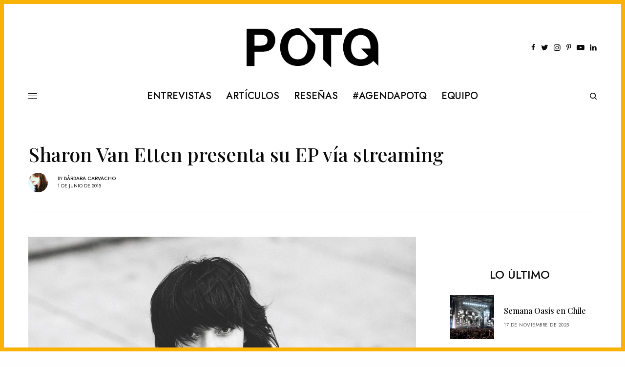

--- FILE ---
content_type: application/javascript
request_url: https://cnt.trvdp.com/js/2456/16268.js
body_size: 824
content:
var truvidScriptElement;
const targetDocument = window.frameElement
  ? window.frameElement.ownerDocument
  : document;

truvidScriptElement = document.createElement("script");
truvidScriptElement.type = "text/javascript";
truvidScriptElement.async = true;
truvidScriptElement.setAttribute("data-pid", "12706");
truvidScriptElement.src = "//go.trvdp.com/init/16268.js";

const insertTruvidScript = () => {
  const placeholderElement = targetDocument.querySelector(
    ".entry-content p:nth-of-type(2)"
  );
  if (placeholderElement) {
    clearInterval(checkForPlaceholderInterval);
    const scriptContainerDiv = document.createElement("div");
    scriptContainerDiv.style.margin = "10px auto";
    scriptContainerDiv.appendChild(truvidScriptElement);
    placeholderElement.parentNode.insertBefore(
      scriptContainerDiv,
      placeholderElement.nextSibling
    );

    return false;
  }
};

const checkForPlaceholderInterval = setInterval(insertTruvidScript, 200);
